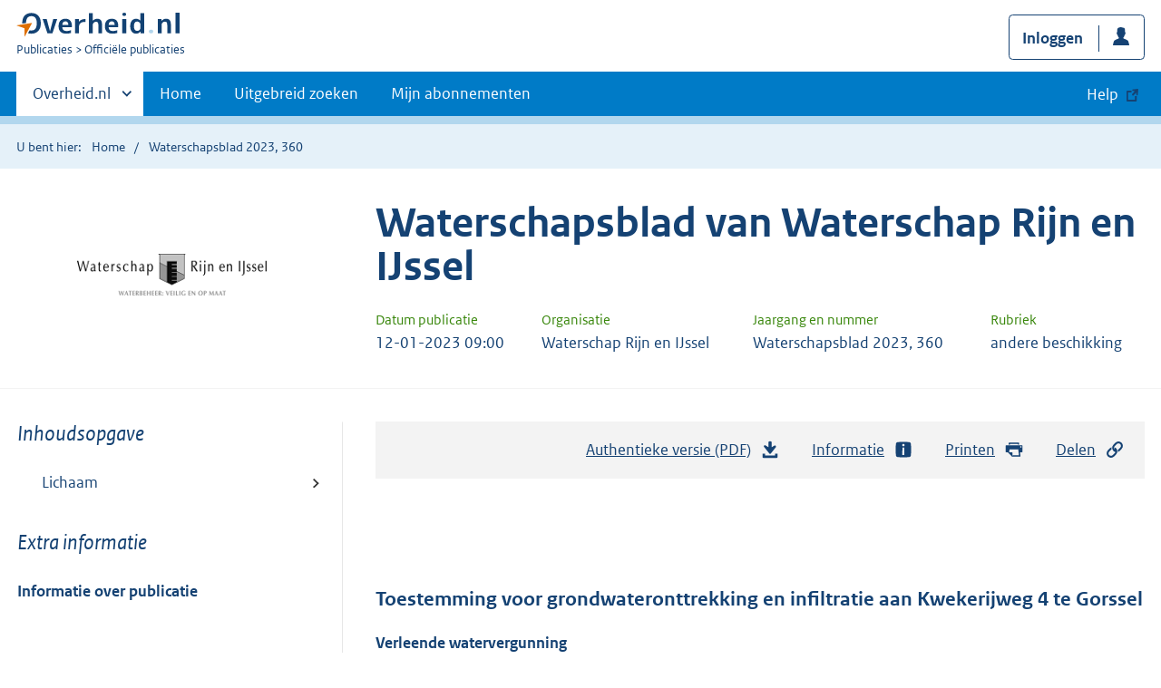

--- FILE ---
content_type: text/html; charset=utf-8
request_url: https://zoek.officielebekendmakingen.nl/wsb-2023-360.html
body_size: 6398
content:

<!DOCTYPE html>
<html lang="nl" class="env-prod">
<head>
    <meta charset="utf-8">

    <meta http-equiv="X-UA-Compatible" content="IE=edge">
    <meta name="viewport" content="width=device-width,initial-scale=1">

    <title>Waterschapsblad 2023, 360 | Overheid.nl &gt; Offici&#xEB;le bekendmakingen</title>

    
                <meta name="OVERHEID.category" data-scheme="OVERHEID.TaxonomieBeleidsagendaDecentraal" content="Natuur en milieu | Organisatie en beleid" />
            <meta name="OVERHEIDop.doctype" content="Offici&#xEB;le Publicaties, versie 1.1" />
            <meta name="OVERHEID.authority" data-scheme="OVERHEID.Waterschap" content="Waterschap Rijn en IJssel" />
            <meta name="OVERHEIDop.gebiedsmarkering" data-scheme="Adres" content="Kwekerijweg 4, 7213AX, Gorssel, Gemeente Lochem" />
            <meta name="DC.identifier" data-scheme="OVERHEIDop.WsbID" content="wsb-2023-360" />
            <meta name="OVERHEIDop.jaargang" data-scheme="DCTERMS.W3CDTF" content="2023" />
            <meta name="DC.creator" data-scheme="OVERHEID.Waterschap" content="Waterschap Rijn en IJssel" />
            <meta name="OVERHEIDop.configuratie" content="https://repository.officiele-overheidspublicaties.nl/MasterConfiguraties/MC-DRP-BeschikkingAfhandeling-Web-ZM/5.0/xml/MC-DRP-BeschikkingAfhandeling-Web-ZM.xml" />
            <meta name="OVERHEID.organisationType" data-scheme="OVERHEID.Organisatietype" content="waterschap" />
            <meta name="OVERHEIDop.publicationName" content="Waterschapsblad" />
            <meta name="DCTERMS.available" data-scheme="DCTERMS.W3CDTF" content="2023-01-12" />
            <meta name="OVERHEIDop.publicationIssue" content="360" />
            <meta name="DC.type" data-scheme="OVERHEID.Informatietype" content="offici&#xEB;le publicatie" />
            <meta name="DC.type" data-scheme="OVERHEIDop.Rubriek" content="andere beschikking" />
            <meta name="DCTERMS.language" data-scheme="DCTERMS.RFC4646" content="nl" />
            <meta name="DC.title" content="Toestemming voor grondwateronttrekking en infiltratie aan Kwekerijweg 4 te Gorssel" />
            <meta name="DCTERMS.publisher" data-scheme="OVERHEID.Waterschap" content="Waterschap Rijn en IJssel" />



    <link rel="icon" type="image/png" sizes="32x32" href="/static/afbeeldingen/overheidnl.png" />
    <link rel="icon" type="image/png" sizes="96x96" href="/static/afbeeldingen/overheidnl.png" />
    <link rel="icon" type="image/png" sizes="16x16" href="/static/afbeeldingen/overheidnl.png" />

    
    <link rel="stylesheet" href="/static/cb_css/main.css" />
    <link rel="stylesheet" href="/static/cb_css/print.css" />
    <link rel="stylesheet" href="/css/rps_cb.css" />
    
</head>
<body>
        <!-- Start Piwik PRO Tag Manager code -->
        <script type="text/javascript">
            (function (window, document, dataLayerName, id) {
                window[dataLayerName] = window[dataLayerName] || [], window[dataLayerName].push({ start: (new Date).getTime(), event: "stg.start" }); var scripts = document.getElementsByTagName('script')[0], tags = document.createElement('script');
                function stgCreateCookie(a, b, c) { var d = ""; if (c) { var e = new Date; e.setTime(e.getTime() + 24 * c * 60 * 60 * 1e3), d = "; expires=" + e.toUTCString() } document.cookie = a + "=" + b + d + "; path=/; Secure" }
                var isStgDebug = (window.location.href.match("stg_debug") || document.cookie.match("stg_debug")) && !window.location.href.match("stg_disable_debug"); stgCreateCookie("stg_debug", isStgDebug ? 1 : "", isStgDebug ? 14 : -1);
                var qP = []; dataLayerName !== "dataLayer" && qP.push("data_layer_name=" + dataLayerName), qP.push("use_secure_cookies"), isStgDebug && qP.push("stg_debug"); var qPString = qP.length > 0 ? ("?" + qP.join("&")) : "";
                tags.async = !0, tags.src = "https://koop.piwik.pro/containers/" + id + ".js" + qPString, scripts.parentNode.insertBefore(tags, scripts);
                !function (a, n, i) { a[n] = a[n] || {}; for (var c = 0; c < i.length; c++)!function (i) { a[n][i] = a[n][i] || {}, a[n][i].api = a[n][i].api || function () { var a = [].slice.call(arguments, 0); "string" == typeof a[0] && window[dataLayerName].push({ event: n + "." + i + ":" + a[0], parameters: [].slice.call(arguments, 1) }) } }(i[c]) }(window, "ppms", ["tm", "cm"]);
            })(window, document, 'dataLayer', 'f8b9eee5-8d9c-4ea1-abd5-83e174f29813');
        </script>
        <!-- End Piwik PRO Tag Manager code -->
    <div class="skiplinks container">
<a  href="#content">Direct naar content</a>
<a  href="#nav">Navigatie</a>
<a  href="#header">Contextinformatie</a>
<a  href="#broodtekst">Publicatie</a>
<a  href="#acties">Acties</a>
<a  href="#sidebar">Inhoudsopgave</a>
</div>
<header class="header">
<div class="header__start">
<div class="container">
<button  type="button" class="hidden-desktop button button--icon-hamburger" data-handler="toggle-nav" aria-controls="nav" aria-expanded="false">Menu</button>
<div class="logo ">
<a id="logo-link" href="https://www.overheid.nl"><img src="/static/images/logo.svg" alt="Logo Overheid.nl, ga naar de startpagina overheid.nl" /></a>
<p class="logo__you-are-here"><span class="visually-hidden">U bent nu hier: </span>
<span>Publicaties</span>
<span>Officiële publicaties</span>
</p>
</div>

<div class="header__meta">
<a id="profile-button-login" class="button icon-bg icon--profile" href="/mijnabonnementen/inloggen" role="button" >Inloggen</a>

</div>
</div>
</div>
<nav class="header__nav header__nav--closed" id="nav">
<h2 class="visually-hidden">Primaire navigatie</h2>
<div class="container">
<ul class="header__primary-nav list list--unstyled">
<li class="hidden-mobile"><a href="#other-sites" data-handler="toggle-other-sites" data-decorator="init-toggle-other-sites"><span class="visually-hidden">Andere sites binnen </span>Overheid.nl</a></li>
<li><a href="https://www.officielebekendmakingen.nl/" class="" >Home</a></li>
<li><a href="/uitgebreidzoeken" class="" >Uitgebreid zoeken</a></li>
<li><a href="/mijnabonnementen" class="" >Mijn abonnementen</a></li>
<li><a class="button secondary is-external" href="https://www.overheid.nl/help/officiele-bekendmakingen/" role="button">Help</a></li>
</ul>
<a href="#other-sites" class="hidden-desktop" data-handler="toggle-other-sites" data-decorator="init-toggle-other-sites"><span class="visually-hidden">Andere sites binnen </span>Overheid.nl</a>
</div>
</nav>
</header>
<div class="header__more" id="other-sites">
<div class="container columns">
<div>
<h2>Berichten over uw Buurt</h2>
<p>Zoals vergunningen, bouwplannen en lokale regelgeving.</p>
<ul class="list list--linked">
<li><a href="https://overheid.nl/berichten-over-uw-buurt/rondom-uw-woonadres">Rondom uw woonadres</a></li>
<li><a href="https://overheid.nl/berichten-over-uw-buurt">Rondom een zelfgekozen adres</a></li>
</ul>
</div>
<div>
<h2>Dienstverlening</h2>
<p>Zoals belastingen, uitkeringen en subsidies.</p>
<ul class="list list--linked">
<li><a href="https://overheid.nl/dienstverlening">Naar dienstverlening</a></li>
</ul>
</div>
<div>
<h2>Beleid & regelgeving</h2>
<p>Officiële publicaties van de overheid.</p>
<ul class="list list--linked">
<li><a href="https://overheid.nl/beleid-en-regelgeving">Naar beleid & regelgeving</a></li>
</ul>
</div>
<div>
<h2>Contactgegevens overheden</h2>
<p>Adressen en contactpersonen van overheidsorganisaties.</p>
<ul class="list list--linked">
<li><a href="https://organisaties.overheid.nl">Naar overheidsorganisaties</a></li>
</ul>
</div>
</div>
</div>

    <div class="row row--page-opener">
        <div class="container">
            <div class="breadcrumb">
<p>U bent hier:</p>
<ol>
<li>
<a  href="https://www.officielebekendmakingen.nl/">Home</a>
</li>
<li>
Waterschapsblad 2023, 360
</li>
</ol>
</div>

        </div>
    </div>
    



<header class="documentbanner" id="header">
<div class="documentbanner__logo">
<img src="https://repository.officiele-overheidspublicaties.nl/Logos/OrganisatieLogos/Waterschap_Rijn_en_IJssel/1/png-2/waterschap_rijn_en_ijssel.png"  alt="Logo van Waterschap Rijn en IJssel" />
</div>
<div class="documentbanner__content">
<article>
<h2>Waterschapsblad van Waterschap Rijn en IJssel</h2>
<table class="table table--dataintro table--mobiletransform">
<thead>
<tr>
<th>Datum publicatie</th>
<th>Organisatie</th>
<th>Jaargang en nummer</th>
<th>Rubriek</th>
</tr>
</thead>
<tbody>
<tr>
<td data-before="Datum publicatie">
<time datetime="2023-01-12 09:00" class="u-nobreak">12-01-2023 09:00</time>
</td>
<td data-before="Organisatie">
Waterschap Rijn en IJssel
</td>
<td data-before="Jaargang en nummer">
Waterschapsblad 2023, 360
</td>
<td data-before="Rubriek">
andere beschikking
</td>
</tr>
</tbody>
</table>
</article>
</div>
</header>


<div class="container columns columns--sticky-sidebar">
    

<div class="columns--sticky-sidebar__sidebar" role="complementary" data-decorator="add-mobile-foldability" id="toggleable-1">
    <div id="sidebar">
            <h3 class="nav-sub__heading "><i>Inhoudsopgave</i></h3>
            <div data-decorator="init-legacytreeview">
                <ul class="nav nav-tree" id="myTree" data-toggle="nav-tree">
                    <ul class="toc"><li class="first"><a href="#id1-3-2-1">Lichaam</a></li></ul>
                </ul>
            </div>
            <h3 class="nav-sub__heading" id="extrainformatie">Extra informatie</h3>
<ul  class="nav-sub ">
<li class="nav-sub__item ">
<a id="infoPublicatie" href="wsb-2023-360" class="nav-sub__link  " >Informatie over publicatie</a>
</li>
</ul>

        
<input type="hidden" id="hdnPublicatieId" value="wsb-2023-360" />



    <!-- Panel voor cvdr links (ajax) -->
    <span id="related_cvdr_documents">
        <h4 class="facet--heading">Geconsolideerde regelgeving</h4>
<ul  class="list list list--relations">

</ul>

    </span>



<!-- Panel voor referendum links (ajax)-->
<span id="related_referendum_documents">
    <h4 class="facet--heading">Publicaties referendum</h4>
<ul  class="list list list--relations">

</ul>

</span>

    </div>
</div>



    


<div id="content" role="main" class="content content--publication">
    

<ul class="pageactions" id="acties">
<li>
<a  href="wsb-2023-360.pdf"  >
<img src="/static/images/icon-download.svg" alt="download authentieke versie" />
Authentieke versie (PDF)
<span id="sizeAuthentiek" class="visually-hidden">bestandsgrootte: 208 Kb</span>
</a>
</li>
<li>
<a  href="#extrainformatie"  >
<img src="/static/images/icon-info-blue.svg" alt="extra informatie" />
Informatie
</a>
</li>
<li>
<a  href="#" data-decorator="init-printtrigger" >
<img src="/static/images/icon-print-blue.svg" alt="print pagina" />
Printen
</a>
</li>
<li>
<a  href="#" data-decorator="init-modal" data-handler="open-modal" data-modal="delenModal" >
<img src="/static/images/icon-permalink.svg" alt="link naar publicatie delen" />
Delen
</a>
</li>
</ul>


    <article>
        
        <div id="broodtekst" class="stuk broodtekst-container">
<h1><br /><br /></h1><div class="officiele-publicatie" lang="nl" xml:lang="nl"><div class="_p_waterschapsblad"><a name="id1-3"><!----></a>
    <a name="id1-3-1"><!----></a><p class="staatscourant_kop _p_single-kop-titel"><a name="id1-3-1-1"><!----></a>Toestemming voor grondwateronttrekking en infiltratie aan Kwekerijweg 4 te Gorssel</p>
    <div class="_p_zakelijke-mededeling"><a name="id1-3-2"><!----></a>
      <div class="_p_zakelijke-mededeling-tekst"><a name="id1-3-2-1"><!----></a>
        <div class="_p_tekst"><a name="id1-3-2-1-1"><!----></a>
          <p class="common-al _p_common-al"><a name="id1-3-2-1-1-1"><!----></a>
            <span class="vet _p_nadrukvet">Verleende watervergunning</span>
          </p>
          <p class="common-al _p_common-al"><a name="id1-3-2-1-1-2"><!----></a>Watervergunning voor: grondwateronttrekking ten behoeve van drinkwater en sanitair, dat wil zeggen ‘menselijke consumptie’</p>
          <p class="common-al _p_common-al"><a name="id1-3-2-1-1-3"><!----></a>Locatie: Kwekerijweg 4 te Gorssel</p>
          <p class="common-al _p_common-al"><a name="id1-3-2-1-1-4"><!----></a>Zaaknummer: 1547</p>
          <p class="common-al _p_common-al"><a name="id1-3-2-1-1-5"><!----></a>Datum bekendmaking besluit: 12-1-23</p>
          <p class="common-al _p_common-al"><a name="id1-3-2-1-1-6"><!----></a>Belanghebbenden die het niet eens zijn met de beslissing van het waterschap kunnen een bezwaarschrift indienen. U heeft hiervoor zes weken de tijd. Deze termijn begint te lopen op de dag na bekendmaking van het besluit. Komt het bezwaarschrift te laat bij het waterschap binnen, dan kan het bezwaarschrift niet-ontvankelijk worden verklaard. Dat betekent dat uw bezwaarschrift niet inhoudelijk wordt behandeld.</p>
          <p class="common-al _p_common-al"><a name="id1-3-2-1-1-7"><!----></a>
            <span class="vet _p_nadrukvet">Aan wie richt u het bezwaarschrift?</span>
          </p>
          <p class="common-al _p_common-al"><a name="id1-3-2-1-1-8"><!----></a>Uw bezwaarschrift richt u aan het college van dijkgraaf en heemraden van Waterschap Rijn en IJssel, Postbus 148, 7000 AC Doetinchem.</p>
          <p class="common-al _p_common-al"><a name="id1-3-2-1-1-9"><!----></a>
            <span class="vet _p_nadrukvet">Wat staat er in uw bezwaarschrift?</span>
          </p>
          <p class="common-al _p_common-al"><a name="id1-3-2-1-1-10"><!----></a>Het bezwaarschrift bevat tenminste de volgende punten: uw naam en adres, de dagtekening van het bezwaarschrift, het besluit waartegen u bezwaar maakt en het registratienummer van dat besluit, de reden(en) waarom u bezwaar maakt en uw handtekening. Het indienen van een bezwaarschrift schorst het genomen besluit niet. Indien onverwijlde spoed dat vereist, is het daarom mogelijk een voorlopige voorziening te vragen bij de Voorzieningenrechter van de rechtbank Gelderland, locatie Arnhem, Postbus 9030 6800 EM Arnhem. Voor het treffen van een voorlopige voorziening is griffierecht verschuldigd. Voorwaarde voor het vragen van een voorlopige voorziening is wel dat u een bezwaarschrift heeft ingediend.</p>
          <p class="common-al _p_common-al"><a name="id1-3-2-1-1-11"><!----></a>
            <span class="vet _p_nadrukvet">Inzien watervergunning</span>
          </p>
          <p class="common-al _p_common-al"><a name="id1-3-2-1-1-12"><!----></a>U kunt de watervergunning op afspraak inzien op het kantoor van het Waterschap Rijn en IJssel, Liemersweg 2 in Doetinchem, op werkdagen van 9.00 uur tot 16.30 uur.</p>
          <p class="_p_last-al"><a name="id1-3-2-1-1-13"><!----></a>Voor meer informatie kunt u contact opnemen met de unit Vergunningverlening en Handhaving, bereikbaar onder telefoonnummer 0314-369369.</p>
        </div>
      </div>
    </div>
  </div></div>        </div>
    </article>
    <a  href="#" role="button" class="to-top" data-decorator="to-top">Naar boven</a>

    <div id="delenModal" class="modal  modal--off-screen" data-decorator="init-modal" hidden role="alert">
<div class="modal__inner">
<div class="modal__content">
<h2>Permanente link</h2><p class="form__sublegend">Kopieer de link naar uw clipboard </p><div class="copydata " data-decorator="init-copydata"
data-config='{ "triggerLabel": "Kopieer link", "triggerCopiedlabel": "Gekopieerd naar clipboard", "triggerClass": "copydata__trigger" }'>
<p  class="copydata__datafield js-copydata__datafield">
https://zoek.officielebekendmakingen.nl/wsb-2023-360.html
</p>
</div>

</div><button id="modalSluiten" type="button" data-handler="close-modal" class="modal__close">
<span class="visually-hidden">Sluit modaal</span></button></div></div>
</div>
</div>

    <div class="disclaimer">
<div class="container">
<div class="disclaimer__content">
<h2 class="visually-hidden">Disclaimer</h3>
<p>De hier aangeboden pdf-bestanden van het Staatsblad, Staatscourant, Tractatenblad, provinciaal blad, gemeenteblad, waterschapsblad en blad gemeenschappelijke regeling vormen de formele bekendmakingen in de zin van de Bekendmakingswet en de Rijkswet goedkeuring en bekendmaking verdragen voor zover ze na 1 juli 2009 zijn uitgegeven. Voor pdf-publicaties van vóór deze datum geldt dat alleen de in papieren vorm uitgegeven bladen formele status hebben; de hier aangeboden elektronische versies daarvan worden bij wijze van service aangeboden.</p>
</div>
</div>
</div>

    <div class="footer row--footer" role="contentinfo">
<div class="container columns">
<div>
<ul  class="list list--linked">
<li class="list__item"><a href="https://www.overheid.nl/over-deze-site/colofon">Over deze website</a></li>
<li class="list__item"><a href="https://www.overheid.nl/help/officiele-bekendmakingen/contact">Contact</a></li>
<li class="list__item"><a href="https://www.overheid.nl/english" lang="en">English</a></li>
<li class="list__item"><a href="https://www.overheid.nl/help/officiele-bekendmakingen">Help</a></li>
<li class="list__item"><a href="https://www.overheid.nl/help/zoeken">Zoeken</a></li>

</ul>
</div>
<div>
<ul  class="list list--linked">
<li class="list__item"><a href="https://www.overheid.nl/over-deze-site/informatie-hergebruiken">Informatie hergebruiken</a></li>
<li class="list__item"><a href="https://www.overheid.nl/contact/privacyverklaring">Privacy en cookies</a></li>
<li class="list__item"><a href="https://www.overheid.nl/toegankelijkheid">Toegankelijkheid</a></li>
<li class="list__item"><a href="https://www.overheid.nl/sitemap">Sitemap</a></li>
<li class="list__item"><a href="https://www.ncsc.nl/contact/kwetsbaarheid-melden">Kwetsbaarheid melden</a></li>

</ul>
</div>
<div>
<ul  class="list list--linked">
<li class="list__item"><a href="https://data.overheid.nl">Open data</a></li>
<li class="list__item"><a href="https://linkeddata.overheid.nl/front/portal">Linked Data Overheid</a></li>
<li class="list__item"><a href="https://puc.overheid.nl">PUC Open Data</a></li>

</ul>
</div>
<div>
<ul  class="list list--linked">
<li class="list__item"><a href="https://mijn.overheid.nl">MijnOverheid.nl</a></li>
<li class="list__item"><a href="https://www.rijksoverheid.nl">Rijksoverheid.nl</a></li>
<li class="list__item"><a href="https://ondernemersplein.kvk.nl">Ondernemersplein.nl</a></li>
<li class="list__item"><a href="https://www.werkenbijdeoverheid.nl">Werkenbijdeoverheid.nl</a></li>

</ul>
</div>
</div>
</div>


    <script src="/static/scripts/jquery-3.6.0.min.js"></script>
    
    <script src="/js/cb.js"></script>
    <script src="/js/rps_cb.js"></script>
    

</body>
</html>


--- FILE ---
content_type: image/svg+xml
request_url: https://zoek.officielebekendmakingen.nl/static/images/icon-info-blue.svg
body_size: 708
content:
<?xml version="1.0" encoding="UTF-8"?>
<svg width="24px" height="24px" viewBox="0 0 24 24" version="1.1" xmlns="http://www.w3.org/2000/svg" xmlns:xlink="http://www.w3.org/1999/xlink">
    <!-- Generator: Sketch 63 (92445) - https://sketch.com -->
    <title>Artboard</title>
    <desc>Created with Sketch.</desc>
    <g id="Artboard" stroke="none" stroke-width="1" fill="none" fill-rule="evenodd">
        <g id="icon-info-blue" transform="translate(-1.000000, -1.000000)">
            <polygon id="Path" points="0 0 26 0 26 26 0 26"></polygon>
            <path d="M21.879,5.73503125 C21.746516,4.90465514 21.0953448,4.25348393 20.2649687,4.121 C17.8433125,3.7171875 13.8072187,3.7171875 13,3.7171875 C12.1927812,3.7171875 8.1566875,3.7171875 5.73503125,4.121 C4.90465514,4.25348393 4.25348393,4.90465514 4.121,5.73503125 C3.7171875,8.1566875 3.7171875,12.1927812 3.7171875,13 C3.7171875,13.8072187 3.7171875,17.8433125 4.121,20.2649687 C4.25348393,21.0953448 4.90465514,21.746516 5.73503125,21.879 C8.1566875,22.2828125 12.1927812,22.2828125 13,22.2828125 C13.8072187,22.2828125 17.8433125,22.2828125 20.2649687,21.879 C21.0953448,21.746516 21.746516,21.0953448 21.879,20.2649687 C22.2828125,17.8433125 22.2828125,13.8072187 22.2828125,13 C22.2828125,10.577125 22.2828125,8.1566875 21.879,5.73503125 Z M14.21875,19.5 L11.552125,19.5 L11.78125,13.8125 L11.78125,10.5625 L14.21875,10.5625 L14.21875,19.5 Z M13.0093437,8.9375 C12.0985312,8.9375 11.578125,8.42846875 11.578125,7.49815625 C11.578125,6.708 12.0615625,6.09375 12.9906562,6.09375 C13.9014687,6.09375 14.421875,6.5853125 14.421875,7.49815625 C14.421875,8.305375 13.9384375,8.9375 13.0093437,8.9375 L13.0093437,8.9375 Z" id="Shape" fill="#154273" fill-rule="nonzero"></path>
        </g>
    </g>
</svg>